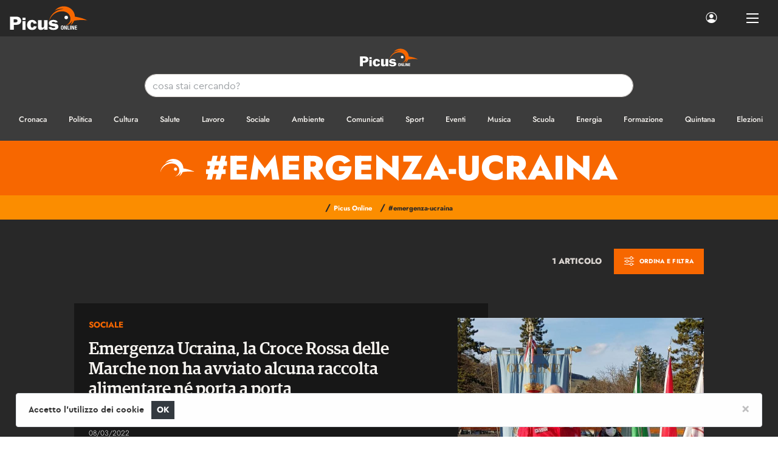

--- FILE ---
content_type: text/html; charset=UTF-8
request_url: https://www.picusonline.it/it/pagine/3FF1114A-07D4-4ED0-988B-45AF9A9AE3F7,@emergenza-ucraina/
body_size: 8205
content:
<!DOCTYPE html>
<html lang="it">
  <head>
    <meta charset="utf-8">
    <meta name="viewport" content="width=device-width, initial-scale=1, shrink-to-fit=no, user-scalable=no">
    <meta name="description" content="#emergenza-ucraina - Picus Online - IT">
    <meta name="generator" content="PressKit ML-1 v5.0 - ccode (http://www.ccode.net)">
    <meta name="author" content="Picus Online">
    <!-- OpenGraph meta -->
    <meta property="og:title" content="#emergenza-ucraina - Picus Online - IT"/>
    <meta property="og:type" content="article"/>
    <meta property="og:site_name" content="Picus Online"/>    <link rel="apple-touch-icon" href="https://www.picusonline.it/wui/C17/img/client/icon.png">
    <link rel="shortcut icon" href="https://www.picusonline.it/wui/C17/img/client/icon.png">
    <link rel="manifest" href="https://www.picusonline.it/app.manifest">
    <title>#emergenza-ucraina - Picus Online - IT</title>    <!-- CSS -->
    <link href="https://www.picusonline.it/wui/C17/css/global/bootstrap.css" rel="stylesheet">
    <link href="https://www.picusonline.it/wui/C17/css/global/tiny-slider.css" rel="stylesheet">
    <link href="https://www.picusonline.it/wui/C17/css/global/swipebox.css" rel="stylesheet">
    <link href="https://www.picusonline.it/wui/C17/css/global/bootstrap-icons.css" rel="stylesheet">
    <link href="https://www.picusonline.it/wui/C17/css/global/pushbar.css" rel="stylesheet">
    <link href="https://www.picusonline.it/wui/C17/css/global/mmenu-light.css" rel="stylesheet">
    <link href="https://www.picusonline.it/wui/C17/css/global/flexslider.css" rel="stylesheet">
    <link href="https://www.picusonline.it/wui/C17/css/global/flexicons.css" rel="stylesheet">
    <link href="https://www.picusonline.it/wui/C17/css/global/jquery.typeahead.min.css" rel="stylesheet">
    <link href="https://www.picusonline.it/wui/C17/css/global/auto.css" rel="stylesheet">
    <!-- locale CSS -->
    <link href="https://www.picusonline.it/wui/C17/css/it/style.css" rel="stylesheet">
    <!-- JavaScript -->
    <script src="https://www.picusonline.it/wui/C17/js/global/jquery-3.5.1.min.js"></script>
    <script src="https://www.picusonline.it/wui/C17/js/global/bootstrap.min.js"></script>
    <script src="https://www.picusonline.it/wui/C17/js/global/bootstrap-input-spinner.min.js"></script>
    <script src="https://www.picusonline.it/wui/C17/js/global/eldarion-ajax.min.js"></script>
    <script src="https://www.picusonline.it/wui/C17/js/global/jquery.swipebox.min.js"></script>
    <script src="https://www.picusonline.it/wui/C17/js/global/jquery.validate.min.js"></script>
    <script src="https://www.picusonline.it/wui/C17/js/global/jquery.touchSwipe.min.js"></script>
    <script src="https://www.picusonline.it/wui/C17/js/global/tiny-slider.js"></script>
    <script src="https://www.picusonline.it/wui/C17/js/global/holder.min.js"></script>
    <script src="https://www.picusonline.it/wui/C17/js/global/fluidvids.min.js"></script>
    <script src="https://www.picusonline.it/wui/C17/js/global/jquery.cookie.js"></script>
    <script src="https://www.picusonline.it/wui/C17/js/global/pushbar.js"></script>
    <script src="https://www.picusonline.it/wui/C17/js/global/ccode-calendar.js"></script>
    <script src="https://www.picusonline.it/wui/C17/js/global/mmenu-light.js"></script>
    <script src="https://www.picusonline.it/wui/C17/js/global/jquery.typeahead.min.js"></script>
    <script src="https://www.picusonline.it/wui/C17/js/it/main.js?043"></script>
    <script src="https://www.picusonline.it/wui/C17/js/it/client.js"></script>
    <script>
      let PKlocale = "it";
      let PKsrcstr = "3FF1114A-07D4-4ED0-988B-45AF9A9AE3F7";
    </script>
  </head>
  <body>
    <aside id="toast-container" class="position-fixed w-100 mt-5">
      <div id="toast-notifiche" class="toast mx-auto" role="alert" data-delay="3000" data-autohide="true" aria-live="assertive" aria-atomic="true">
        <div class="toast-header">
          <strong class="mr-auto text-nero">Notifiche</strong>
          <small>chiudi</small>
          <button type="button" class="ml-2 my-1 close" data-dismiss="toast" aria-label="Close">
            <span aria-hidden="true">&times;</span>
          </button>
        </div>
        <div class="toast-body bg-light text-dark">
          <div class="text-center py-1">
            <h1 class="mb-1">
              <span class="bi bi-info-circle"></span>
            </h1>
            <p id="toast-msg" class="font-weight-bold em-size-110 m-0"></h6>
          </div>
        </div>
      </div>
    </aside>
    <div class="preloader d-none">
      <div class="loader">
        <svg xmlns="http://www.w3.org/2000/svg" xmlns:xlink="http://www.w3.org/1999/xlink" class="text-app-7" width="100px" height="100px" viewBox="0 0 100 100" preserveAspectRatio="xMidYMid">
          <path fill="none" stroke="currentColor" stroke-width="10" stroke-dasharray="42.76482137044271 42.76482137044271" d="M24.3 30C11.4 30 5 43.3 5 50s6.4 20 19.3 20c19.3 0 32.1-40 51.4-40 C88.6 30 95 43.3 95 50s-6.4 20-19.3 20C56.4 70 43.6 30 24.3 30z" stroke-linecap="round" style="">
            <animate attributeName="stroke-dashoffset" repeatCount="indefinite" dur="1.2s" keyTimes="0;1" values="0;256.58892822265625"></animate>
          </path>
        </svg>
      </div>
    </div>
    <header class="">
      <nav id="mainNav" class="navbar fixed-top navbar-expand-xl navbar-dark bg-app-4">
        <a href="/" class="navbar-brand p-0 my-0">
          <img src="https://www.picusonline.it/wui/C17/img/client/logo-inv.svg" class="d-none d-sm-block thumb-128" alt="Logo">
<!--           <img src="https://www.picusonline.it/wui/C17/img/client/logo-inv.svg" class="d-sm-none d-md-none d-lg-none d-xl-none thumb-80" alt="Logo navbar mobile"> -->
        </a>
        <div class="collapse navbar-collapse" id="navbarSupportedContent">
          <ul class="navbar-nav ml-3 text-uppercase fontSans em-size-75 font-weight-bold">          </ul>
          <ul class="navbar-nav ml-auto mr-2">
            <li class="nav-item active mr-lg-3">
              <a href="#" class="nav-link px-2" data-pushbar-target="pannello-sessione">
                <span class="bi bi-person-circle em-size-120"></span>
              </a>
            </li>
          </ul>
        </div>
        <div class="ml-auto mr-1 d-xl-none">
          <button class="btn btn-link" data-pushbar-target="pannello-ricerche">
            <span class="bi bi-search em-size-140"></span>
          </button>
          <button class="btn btn-link" data-pushbar-target="pannello-sessione">
            <span class="bi bi-person-circle em-size-140"></span>
          </button>
        </div>
        <div class="nav-link">
          <button class="hamburger hamburger--spin hamb-trigger">
            <div class="hamburger-box">
              <div class="hamburger-inner"></div>
            </div>
          </button>
        </div>
      </nav>
    </header>
    <section class="mt-navbar"></section>
    <section class="bg-app-5 py-3">
      <div class="container-fluid magazine">
        <div class="row">
          <div class="col-12">
            <a href="/">
              <img src="https://www.picusonline.it/wui/C17/img/client/logo-inv.svg" class="img-fluid d-block mx-auto thumb-96 py-1 mb-2" alt="Logo">
            </a>
          </div>
        </div>
        <div class="row d-none d-lg-block">
          <div class="col-12">
            <div class="pb-3">
              <form role="search" class="" action="/app-ricerca/" method="get">
                <input type="hidden" name="tipo" value="0">
                <input type="hidden" name="pagina" value="3FF1114A-07D4-4ED0-988B-45AF9A9AE3F7">
                <input type="hidden" name="locale" value="it">
                <div class="col-12 col-xl-8 offset-xl-2 box-ricerca-data">
                  <div class="typeahead__container">
                    <div class="typeahead__query">
                      <input name="q" type="text" autocomplete="off" autocorrect="off" autocapitalize="off" spellcheck="false" placeholder="cosa stai cercando?" required="" class="form-control form-control border border-app-7 rounded-xl consegnaapp-typeahead">
                    </div>
                  </div>
                </div>
              </form>
            </div>
          </div>
        </div>
        <div class="row">
          <div class="col-12">
            <div class="barra-cat">
              <div class="barra-cat-wrapper alt py-2">                    <a href="/it/pagine/3FF1114A-07D4-4ED0-988B-45AF9A9AE3F7,B6A14620-EA5F-11EB-A0DC-FE7BA12B91FC/" class="px-3">
                      <span class="fontAlt em-size-85 font-weight-medium no-text-uppercase">Cronaca                      </span>
                    </a>                    <a href="/it/pagine/3FF1114A-07D4-4ED0-988B-45AF9A9AE3F7,B6A33E3A-EA5F-11EB-A0DC-FE7BA12B91FC/" class="px-3">
                      <span class="fontAlt em-size-85 font-weight-medium no-text-uppercase">Politica                      </span>
                    </a>                    <a href="/it/pagine/3FF1114A-07D4-4ED0-988B-45AF9A9AE3F7,B6A226D0-EA5F-11EB-A0DC-FE7BA12B91FC/" class="px-3">
                      <span class="fontAlt em-size-85 font-weight-medium no-text-uppercase">Cultura                      </span>
                    </a>                    <a href="/it/pagine/3FF1114A-07D4-4ED0-988B-45AF9A9AE3F7,B6A44262-EA5F-11EB-A0DC-FE7BA12B91FC/" class="px-3">
                      <span class="fontAlt em-size-85 font-weight-medium no-text-uppercase">Salute                      </span>
                    </a>                    <a href="/it/pagine/3FF1114A-07D4-4ED0-988B-45AF9A9AE3F7,B69F761A-EA5F-11EB-A0DC-FE7BA12B91FC/" class="px-3">
                      <span class="fontAlt em-size-85 font-weight-medium no-text-uppercase">Lavoro                      </span>
                    </a>                    <a href="/it/pagine/3FF1114A-07D4-4ED0-988B-45AF9A9AE3F7,B69FB62A-EA5F-11EB-A0DC-FE7BA12B91FC/" class="px-3">
                      <span class="fontAlt em-size-85 font-weight-medium no-text-uppercase">Sociale                      </span>
                    </a>                    <a href="/it/pagine/3FF1114A-07D4-4ED0-988B-45AF9A9AE3F7,B69FFBEE-EA5F-11EB-A0DC-FE7BA12B91FC/" class="px-3">
                      <span class="fontAlt em-size-85 font-weight-medium no-text-uppercase">Ambiente                      </span>
                    </a>                    <a href="/it/pagine/3FF1114A-07D4-4ED0-988B-45AF9A9AE3F7,B6A1DDC4-EA5F-11EB-A0DC-FE7BA12B91FC/" class="px-3">
                      <span class="fontAlt em-size-85 font-weight-medium no-text-uppercase">Comunicati                      </span>
                    </a>                    <a href="/it/pagine/3FF1114A-07D4-4ED0-988B-45AF9A9AE3F7,B6A487CC-EA5F-11EB-A0DC-FE7BA12B91FC/" class="px-3">
                      <span class="fontAlt em-size-85 font-weight-medium no-text-uppercase">Sport                      </span>
                    </a>                    <a href="/it/pagine/3FF1114A-07D4-4ED0-988B-45AF9A9AE3F7,B6A4CF66-EA5F-11EB-A0DC-FE7BA12B91FC/" class="px-3">
                      <span class="fontAlt em-size-85 font-weight-medium no-text-uppercase">Eventi                      </span>
                    </a>                    <a href="/it/pagine/3FF1114A-07D4-4ED0-988B-45AF9A9AE3F7,B6A01B06-EA5F-11EB-A0DC-FE7BA12B91FC/" class="px-3">
                      <span class="fontAlt em-size-85 font-weight-medium no-text-uppercase">Musica                      </span>
                    </a>                    <a href="/it/pagine/3FF1114A-07D4-4ED0-988B-45AF9A9AE3F7,B69D17DA-EA5F-11EB-A0DC-FE7BA12B91FC/" class="px-3">
                      <span class="fontAlt em-size-85 font-weight-medium no-text-uppercase">Scuola                      </span>
                    </a>                    <a href="/it/pagine/3FF1114A-07D4-4ED0-988B-45AF9A9AE3F7,B69E2D8C-EA5F-11EB-A0DC-FE7BA12B91FC/" class="px-3">
                      <span class="fontAlt em-size-85 font-weight-medium no-text-uppercase">Energia                      </span>
                    </a>                    <a href="/it/pagine/3FF1114A-07D4-4ED0-988B-45AF9A9AE3F7,B69E4B50-EA5F-11EB-A0DC-FE7BA12B91FC/" class="px-3">
                      <span class="fontAlt em-size-85 font-weight-medium no-text-uppercase">Formazione                      </span>
                    </a>                    <a href="/it/pagine/3FF1114A-07D4-4ED0-988B-45AF9A9AE3F7,B69CAA34-EA5F-11EB-A0DC-FE7BA12B91FC/" class="px-3">
                      <span class="fontAlt em-size-85 font-weight-medium no-text-uppercase">Quintana                      </span>
                    </a>                    <a href="/it/pagine/3FF1114A-07D4-4ED0-988B-45AF9A9AE3F7,B69F2D18-EA5F-11EB-A0DC-FE7BA12B91FC/" class="px-3">
                      <span class="fontAlt em-size-85 font-weight-medium no-text-uppercase">Elezioni                      </span>
                    </a>                    <a href="/it/pagine/3FF1114A-07D4-4ED0-988B-45AF9A9AE3F7,B69FDAE2-EA5F-11EB-A0DC-FE7BA12B91FC/" class="px-3">
                      <span class="fontAlt em-size-85 font-weight-medium no-text-uppercase">Pezzi di Carbon                      </span>
                    </a>                    <a href="/it/pagine/3FF1114A-07D4-4ED0-988B-45AF9A9AE3F7,B6A03A00-EA5F-11EB-A0DC-FE7BA12B91FC/" class="px-3">
                      <span class="fontAlt em-size-85 font-weight-medium no-text-uppercase">Turismo                      </span>
                    </a>                    <a href="/it/pagine/3FF1114A-07D4-4ED0-988B-45AF9A9AE3F7,B6A08B90-EA5F-11EB-A0DC-FE7BA12B91FC/" class="px-3">
                      <span class="fontAlt em-size-85 font-weight-medium no-text-uppercase">Storie                      </span>
                    </a>                    <a href="/it/pagine/3FF1114A-07D4-4ED0-988B-45AF9A9AE3F7,B6A0C63C-EA5F-11EB-A0DC-FE7BA12B91FC/" class="px-3">
                      <span class="fontAlt em-size-85 font-weight-medium no-text-uppercase">L'opinione                      </span>
                    </a>                    <a href="/it/pagine/3FF1114A-07D4-4ED0-988B-45AF9A9AE3F7,B6A129C4-EA5F-11EB-A0DC-FE7BA12B91FC/" class="px-3">
                      <span class="fontAlt em-size-85 font-weight-medium no-text-uppercase">Archivio                      </span>
                    </a>                    <a href="/it/pagine/3FF1114A-07D4-4ED0-988B-45AF9A9AE3F7,B6A27FC2-EA5F-11EB-A0DC-FE7BA12B91FC/" class="px-3">
                      <span class="fontAlt em-size-85 font-weight-medium no-text-uppercase">Musica                      </span>
                    </a>                    <a href="/it/pagine/3FF1114A-07D4-4ED0-988B-45AF9A9AE3F7,B6A2A074-EA5F-11EB-A0DC-FE7BA12B91FC/" class="px-3">
                      <span class="fontAlt em-size-85 font-weight-medium no-text-uppercase">Esteri                      </span>
                    </a>                    <a href="/it/pagine/3FF1114A-07D4-4ED0-988B-45AF9A9AE3F7,B6A2C054-EA5F-11EB-A0DC-FE7BA12B91FC/" class="px-3">
                      <span class="fontAlt em-size-85 font-weight-medium no-text-uppercase">Economia                      </span>
                    </a>                    <a href="/it/pagine/3FF1114A-07D4-4ED0-988B-45AF9A9AE3F7,B6A2E08E-EA5F-11EB-A0DC-FE7BA12B91FC/" class="px-3">
                      <span class="fontAlt em-size-85 font-weight-medium no-text-uppercase">Editoriale                      </span>
                    </a>                    <a href="/it/pagine/3FF1114A-07D4-4ED0-988B-45AF9A9AE3F7,B6A3000A-EA5F-11EB-A0DC-FE7BA12B91FC/" class="px-3">
                      <span class="fontAlt em-size-85 font-weight-medium no-text-uppercase">Innovazione                      </span>
                    </a>                    <a href="/it/pagine/3FF1114A-07D4-4ED0-988B-45AF9A9AE3F7,B6A31EFA-EA5F-11EB-A0DC-FE7BA12B91FC/" class="px-3">
                      <span class="fontAlt em-size-85 font-weight-medium no-text-uppercase">Notizie In Breve                      </span>
                    </a>                    <a href="/it/pagine/3FF1114A-07D4-4ED0-988B-45AF9A9AE3F7,B6A38976-EA5F-11EB-A0DC-FE7BA12B91FC/" class="px-3">
                      <span class="fontAlt em-size-85 font-weight-medium no-text-uppercase">Satira                      </span>
                    </a>                    <a href="/it/pagine/3FF1114A-07D4-4ED0-988B-45AF9A9AE3F7,B6A3AB86-EA5F-11EB-A0DC-FE7BA12B91FC/" class="px-3">
                      <span class="fontAlt em-size-85 font-weight-medium no-text-uppercase">Scienza e Tecnologia                      </span>
                    </a>                    <a href="/it/pagine/3FF1114A-07D4-4ED0-988B-45AF9A9AE3F7,B6A4ED2A-EA5F-11EB-A0DC-FE7BA12B91FC/" class="px-3">
                      <span class="fontAlt em-size-85 font-weight-medium no-text-uppercase">Moda                      </span>
                    </a>                    <a href="/it/pagine/3FF1114A-07D4-4ED0-988B-45AF9A9AE3F7,B6A50CBA-EA5F-11EB-A0DC-FE7BA12B91FC/" class="px-3">
                      <span class="fontAlt em-size-85 font-weight-medium no-text-uppercase">Food & Wine                      </span>
                    </a>              </div>
            </div>
          </div>
        </div>
      </div>
    </section>
    <aside id="pannello-menu" data-pushbar-id="pannello-menu" class="pushbar bg-app-3 border-right no-modulo-servizio" data-pushbar-direction="left">
      <div class="pushbar-header bg-app-3">
        <div data-pushbar-close class="close"></div>
      </div>
      <div class="container pannello mt-pannello">
        <div class="row">
          <div class="col-12">
            <img src="https://www.picusonline.it/wui/C17/img/client/logo.svg" class="img-fluid mx-auto d-block thumb-240 mb-4" alt="Logo">
          </div>
        </div>
        <div class="row">
          <div class="col-12">
            <ul class="list-unstyled fontAlt text-left px-md-4">
              <li class="py-1 effetto-nav-mob d-block">
                <a href="/" class="d-block">
                  <span class="bi-dot em-size-100 text-tema mr-2"></span>
                  <span class="font-weight-semibold align-middle">Home</span>
                </a>
              </li>              <li class="py-1 effetto-nav-mob d-block">
                <a href="#catNav" class="d-block">
                  <span class="bi-dot em-size-100 text-tema mr-2"></span>
                  <span class="font-weight-semibold align-middle">
                    Tutte le categorie
                  </span>
                  <div class="align-middle float-right">
                    <span class="bi-chevron-right em-size-100 text-tema mr-2"></span>
                  </div>
                </a>
              </li>            </ul>
            <hr class="my-3">
            <ul class="list-unstyled px-md-4 mt-0">
              <li class="py-2 effetto-nav-mob d-block">
                <a href="#" class="d-block" data-pushbar-target="pannello-sessione">
                  <span class="bi bi-person-circle em-size-120 text-app-2 align-middle mr-2"></span>                  <span class="fontAlt align-middle">Login</span>                  <div class="align-middle float-right">
                    <span class="bi-chevron-right em-size-100 text-app-2 align-middle mr-2"></span>
                  </div>
                </a>
              </li>
              <li class="py-2 effetto-nav-mob d-none">
                <a href="#" class="d-block" data-pushbar-target="pannello-calendario">
                  <span class="bi bi-calendar2-week em-size-120 text-app-2 align-middle mr-2"></span>
                  <span class="fontAlt align-middle">I prossimi eventi</span>
                  <div class="align-middle float-right">
                    <span class="bi-chevron-right em-size-100 text-app-2 align-middle mr-2"></span>
                  </div>
                </a>
              </li>
              <li class="py-2 effetto-nav-mob d-block">
                <a href="#" class="d-block" data-pushbar-target="pannello-qrcode">
                  <span class="bi bi-upc-scan em-size-120 text-app-2 align-middle mr-2"></span>
                  <span class="fontAlt align-middle">QR code e condivisione</span>
                  <div class="align-middle float-right">
                    <span class="bi-chevron-right em-size-100 text-app-2 align-middle mr-2"></span>
                  </div>
                </a>
              </li>
              <li class="py-2 effetto-nav-mob d-block">
                <a href="#" target="_blank class="d-block">
                  <span class="bi bi-facebook em-size-120 text-app-2 align-middle mr-2"></span>
                  <span class="fontAlt align-middle">Seguici su Facebook</span>
                  <div class="align-middle float-right">
                    <span class="bi-box-arrow-right em-size-100 text-app-2 align-middle mr-2"></span>
                  </div>
                </a>
              </li>
              <li class="py-2 effetto-nav-mob">
                <a href="#" target="_blank class="d-block">
                  <span class="bi bi-instagram em-size-120 text-app-2 align-middle mr-2"></span>
                  <span class="fontAlt align-middle">Seguici su Instagram</span>
                  <div class="align-middle float-right">
                    <span class="bi-box-arrow-right em-size-100 text-app-2 align-middle mr-2"></span>
                  </div>
                </a>
              </li>
            </ul>
          </div>
        </div>
      </div>
    </aside>
<!-- verifica accesso contenuti -->    <!-- inizio render pagina home -->    <!-- fine render pagina home -->
              <section class="bg-app-10 py-1">
                <div class="container-fluid magazine">
                  <div class="row">
                    <div class="col-12 text-center">
                      <h1 class="display-4 font-weight-extrabold text-uppercase text-truncate mb-2">
                        <svg viewBox="0 0 318.73 163.976" class="em-width-100 text-app-1 align-middle" focusable="false" role="img">
                          <use href="https://www.picusonline.it/wui/C17/img/client/defs.svg#client-logo-2"/>
                        </svg>
                        <span class=" align-middle">#emergenza-ucraina</span>
                      </h1>                    </div>
                  </div>
                </div>
              </section>  <!-- inizio render breadcrumb -->    <section class="bg-app-11 py-1">
      <div class="container-fluid magazine">
        <div class="row">
          <div class="col-12">
            <ul class="fontAlt em-size-100 font-weight-bold list-inline text-truncate text-center txext-uppercase py-1 my-0 mx-auto">                <li class="d-block d-md-inline list-inline-item py-0">
                  <a href="/it/pagine/3FF1114A-07D4-4ED0-988B-45AF9A9AE3F7/" class="">
                    <span class="text-app-4">/</span>
                    <span class="em-size-75">Picus Online</span>
                  </a>
                </li>                      <li class="d-block d-md-inline list-inline-item text-truncate py-0">
                        <span class="text-app-4">/</span>
                        <span class="em-size-75 text-app-4">#emergenza-ucraina</span>
                      </li>            </ul>
          </div>
        </div>
      </div>
    </section>  <!-- fine render breadcrumb -->
  <!-- inizio render elenco schede -->  <!-- fine render elenco schede -->
  <!-- inizio render scheda -->  <!-- fine render scheda -->
  <!-- inizio render pannello filtri -->
  <aside data-pushbar-id="pannello-filtri" class="pushbar bg-app-4" data-pushbar-direction="right">
    <div class="pushbar-header bg-app-4">
      <div class="float-left fontAlt font-weight-extrabold text-uppercase text-truncate mt-2 pt-1 mb-0 ml-3">
        <span class="bi bi-sliders em-size-120 align-middle text-app-10 mr-1"></span>
        <span class="align-middle">Ordina e filtra</span>
      </div>
      <div data-pushbar-close class="close inverse"></div>
    </div>
    <div class="container pannello pt-3">        <div class="row">
          <div class="col-12">
            <h6 class="font-weight-extrabold text-app-2 text-uppercase my-2">
              <a class="" data-toggle="collapse" href="#tc5feaf7-68a7" aria-expanded="true" aria-controls="tc5feaf7-68a7">
                <span class="em-size-90 text-app-10 align-middle">
                  Ordinamento
                </span>
                <div class="align-middle float-right">
                  <span class="bi-collapse em-size-80 text-app-2 align-middle mr-2" aria-hidden="true"></span>
                </div>
              </a>
            </h6>
            <div class="collapse show" id="tc5feaf7-68a7">
              <div class="row mt-1 mb-4">                  <div class="col-6">
                    <div class="text-truncate mt-1">
                      <a href="/it/pagine/3FF1114A-07D4-4ED0-988B-45AF9A9AE3F7,@emergenza-ucraina/&o=1">                        <span class="bi bi-check-square-fill em-size-140 align-middle mr-2"></span>                      <span class="em-size-75 font-weight-bold text-uppercase align-middle">Dal pi&ugrave; recente</span>
                      </a>
                    </div>
                  </div>
                  <div class="col-6">
                    <div class="text-truncate mt-1">
                      <a href="/it/pagine/3FF1114A-07D4-4ED0-988B-45AF9A9AE3F7,@emergenza-ucraina/&o=2">                        <span class="bi bi-square em-size-140 align-middle mr-2"></span>                      <span class="em-size-75 font-weight-bold text-uppercase align-middle">Dal meno recente</span>
                      </a>
                    </div>
                  </div>
                  <div class="col-6">
                    <div class="text-truncate mt-1">
                      <a href="/it/pagine/3FF1114A-07D4-4ED0-988B-45AF9A9AE3F7,@emergenza-ucraina/&o=3">                        <span class="bi bi-square em-size-140 align-middle mr-2"></span>                      <span class="em-size-75 font-weight-bold text-uppercase align-middle">Alfabetico</span>
                      </a>
                    </div>
                  </div>              </div>
            </div>
          </div>
        </div>        <div class="row">
          <div class="col-12">
            <h6 class="font-weight-extrabold text-app-2 text-uppercase my-2">
              <a class="" data-toggle="collapse" href="#oeafda69-1a25" aria-expanded="true" aria-controls="oeafda69-1a25">
                <span class="em-size-90 text-app-10 align-middle">
                  Argomenti in questa pagina
                </span>
                <div class="align-middle float-right">
                  <span class="bi-collapse em-size-80 text-app-2 align-middle mr-2" aria-hidden="true"></span>
                </div>
              </a>
            </h6>
            <div class="collapse show pt-2" id="oeafda69-1a25">
              <div class="row">                  <div class="col-6">
                    <a href="/it/pagine/3FF1114A-07D4-4ED0-988B-45AF9A9AE3F7,@croce-rossa/" class="btn btn-block btn-app-11 rounded-pill text-truncate  my-2">
                      <span class="em-size-80 font-weight-bold">
                        #Croce Rossa                      </span>
                    </a>
                  </div>                  <div class="col-6">
                    <a href="/it/pagine/3FF1114A-07D4-4ED0-988B-45AF9A9AE3F7,@emergenza-ucraina/" class="btn btn-block btn-app-11 rounded-pill text-truncate  my-2">
                      <span class="em-size-80 font-weight-bold">
                        #Emergenza Ucraina                      </span>
                    </a>
                  </div>                </div>
            </div>
          </div>
        </div>    </div>
  </aside>
  <!-- fine render pannello filtri -->
  <!-- inizio render ricerche -->  <!-- fine render ricerche -->
  <!-- inizio render elenco file -->  <!-- fine render elenco file -->
  <!-- inizio render elenco file taggati -->      <section class="bg-app-4">
        <div class="container-fluid magazine py-5">
          <div class="row">
            <div class="col-12 col-xl-10 offset-xl-1">                  <div class="row">
                    <div class="col-12 text-right pb-4">
                      <h6 class="em-size-90 font-weight-extrabold text-app-7 text-uppercase d-inline align-middle pr-3">1 articolo                      </h6>
                      <button class="btn btn-app-10 px-3 py-2" type="button" data-pushbar-target="pannello-filtri">
                        <span class="bi bi-sliders em-size-120 align-middle mr-1"></span>
                        <span class="font-weight-bold em-size-75 align-middle">
                          Ordina e Filtra
                        </span>
                      </button>
                    </div>
                  </div>                <div class="row py-4">
                  <div class="col-12 col-md-8 col-xl-8">
                    <div class="bg-app-2 px-3 px-lg-4 py-3 py-lg-4 h-100">
                      <div class="row">
                        <div class="col-11">
                          <a href="/it/pagine/3FF1114A-07D4-4ED0-988B-45AF9A9AE3F7,B69FB62A-EA5F-11EB-A0DC-FE7BA12B91FC/">
                            <h6 class="em-size-90 font-weight-bold text-uppercase text-app-10 mt-1 mb-3">Sociale                            </h6>
                          </a>
                          <h1 class="h3 titoli font-weight-medium text-app-3 mb-4">
                            <a href="/it/pagine/3FF1114A-07D4-4ED0-988B-45AF9A9AE3F7,B69FB62A-EA5F-11EB-A0DC-FE7BA12B91FC,B8210EBA-9ED0-11EC-A642-1987A12B91FC/">
                              <span class="align-middle">Emergenza Ucraina, la Croce Rossa delle Marche non ha avviato alcuna raccolta alimentare né porta a porta</span>
                            </a>
                          </h1>                          <div class="separatore separatore--app-10 mt-4">
                            <time class="em-size-80 font-weight-light">08/03/2022                            </time>
                          </div>
                        </div>
                      </div>
                    </div>
                  </div>
                  <div class="col-12 col-md-4 col-xl-4 order-first order-md-last">
                    <div class="py-0 py-lg-4">                        <div class="position-relative ml-n-5">
                          <a href="/it/pagine/3FF1114A-07D4-4ED0-988B-45AF9A9AE3F7,B69FB62A-EA5F-11EB-A0DC-FE7BA12B91FC,B8210EBA-9ED0-11EC-A642-1987A12B91FC/">
                            <img src="/data/uploads/m/AFFD9A4A-9ED1-11EC-BECB-7987A12B91FC.jpg" alt="Emergenza Ucraina, la Croce Rossa delle Marche non ha avviato alcuna raccolta alimentare né porta a porta" class="img-fluid d-block">
                          </a>
                        </div>                    </div>
                  </div>
                </div>            </div>
          </div>    <!-- paginatore -->    <!-- fine paginatore -->        </div>
      </section>  <!-- fine render elenco file taggati -->
  <!-- inizio render contenuto file --> <!-- fine render contenuto file -->
  <!-- inizio construction BLOCK -->  <!-- fine construction BLOCK --><!-- fine verifica accesso contenuti -->
<footer class="bg-app-1 em-size-90 border-top border-app-7 py-5">
  <div class="container">
    <div class="row">
      <div class="col-12 text-center">
        <img src="https://www.picusonline.it/wui/C17/img/client/logo.svg" alt="logo" class="d-block mx-auto thumb-256 mb-4">
        <p class="fontSerif em-size-100 font-weight-regular text-height-2">
          Picusnet. Testata iscritta al Registro Stampa del Tribunale di Ascoli Piceno n°485.<br>Editore PicenWorld s.r.l.
          <br>Direttore Responsabile <a href="mailto:gaetano.amici@picusonline.it" class="text-arancione font-weight-semibold">Gaetano Amici</a>
          <br>Contatti <a href="mailto:redazione@picusonline.it" class="text-arancione font-weight-semibold">redazione@picusonline.it</a>
          <br>P.IVA 02170210443 &ndash; Codice univoco: X2PH38J
        </p>
      </div>
    </div>
    <div class="row">
      <div class="col-12 text-center">
        <a href="https://www.ccode.net/" target="_blank">
          <img src="https://www.picusonline.it/wui/C17/img/loghi/ccode.svg" class="thumb-32 center-block mt-5" alt="logo ccode">
        </a>
      </div>
    </div>
  </div>
</footer>
<aside data-pushbar-id="pannello-sessione" class="pushbar bg-app-1 modulo-servizio" data-pushbar-direction="top">
  <div class="pushbar-header bg-app-1">
    <div data-pushbar-close class="close"></div>
  </div>
  <div class="container pannello mt-pannello">      <div class="row">
        <div class="col-12 col-lg-4">
          <h3 class="font-weight-bold mb-4">
            Accedi ai servizi online
          </h3>
          <p class="mb-1">
            <strong>Sei registrato?</strong><br>
          </p>
          <p class="font-weight-light em-size-100 mb-3">
            Accedi al tuo account utilizzando l&rsquo;indirizzo email e la password specificati durante la registrazione.
          </p>
        </div>                
        <div class="col-12 col-lg-6 offset-lg-2">
          <div class="form validato">
            <form id="app-login" action="/app-auth/login/" method="post">
              <input type="hidden" name="app-locale" value="it">
              <div class="row form-group">
                <div class="col-12 my-2">
                  <label for="login-usr" class="em-size-85 font-weight-semibold mb-2">
                    Indirizzo email
                  </label>
                  <input id="login-usr" name="login-usr" type="text" autocomplete="off" autocorrect="off" autocapitalize="off" spellcheck="false" required="" class="form-control form-control-lg">
                </div>
                <div class="col-12 my-2">
                  <label for="login-pwd" class="em-size-85 font-weight-semibold mb-2">
                    Password
                  </label>
                  <input id="login-pwd" name="login-pwd" type="password" autocomplete="off" autocorrect="off" autocapitalize="off" spellcheck="false" required="" class="form-control form-control-lg">
                </div>
                <div class="col-12 my-3">
                  <div class="my-3">
                    <button class="btn btn-dark btn-md btn-block py-3">
                      <span class="em-size-90 text-uppercase">Accedi</span>
                    </button>
                    <p class="em-size-90 mt-4">
                      <a href="/it/account/forgot/" class="sottolineato nero bp-1">
                        Hai dimenticato la password?
                      </a>
                    </p>
                    <p class="mt-5 mb-2">
                      <strong>Non sei ancora registrato?</strong>
                    </p>
                    <a href="/it/account/register/" class="btn btn-dark btn-md btn-block py-3">
                      <span class="em-size-90 text-uppercase">Crea il tuo account</span>
                    </a>
                  </div>
                </div>
              </div>
            </form>
          </div>
        </div>
      </div>  </div>
</aside>
<aside id="pannello-ricerche" data-pushbar-id="pannello-ricerche" class="pushbar bg-app-3 modulo-servizio" data-pushbar-direction="top">
  <div class="pushbar-header bg-app-3">
    <div data-pushbar-close class="close"></div>
  </div>
  <div class="container pannello">
    <div class="row logo-ricerche">
      <div class="col-12 col-lg-8 offset-lg-2 pb-3">
        <img src="https://www.picusonline.it/wui/C17/img/client/logo.svg" class="img-fluid mx-auto d-block thumb-144 mb-2" alt="Logo">
        <h1 class="h4 font-weight-bold text-center text-uppercase">
          Ricerche
        </h1>
      </div>
    </div>
    <div class="row">
      <div class="col-12">
        <div class="app-ricerca">
          <form role="search" class="" action="/app-ricerca/" method="get">
            <div class="row form-group align-items-end">
              <input type="hidden" name="tipo" value="0">
              <input type="hidden" name="pagina" value="3FF1114A-07D4-4ED0-988B-45AF9A9AE3F7">
              <input type="hidden" name="locale" value="it">
              <div class="col-12 box-ricerca-data mb-1">
                <div class="typeahead__container">
                  <div class="typeahead__xfield">
                    <div class="typeahead__query">
                      <input id="ricerca-data-global" name="q" type="text" autocomplete="off" autocorrect="off" autocapitalize="off" spellcheck="false" placeholder="inserisci i termini..." required="" class="form-control consegnaapp-typeahead">
                    </div>
                  </div>
                </div>
              </div>
              <div class="col-lg-12 text-center py-3">
                <button class="btn btn-md btn-app-10 px-5 py-3 mt-3" type="submit">
                  Avvia la ricerca
                </button>
              </div>
            </div>
          </form>
        </div>
      </div>
    </div>
  </div>
</aside>
<aside data-pushbar-id="pannello-assistenza" class="pushbar bg-app-1 no-modulo-servizio" data-pushbar-direction="top">
  <div class="pushbar-header bg-app-1">
    <div data-pushbar-close class="close"></div>
  </div>
  <div class="container pannello mt-pannello">      <div class="row">
        <div class="col-12 col-lg-4 col-xl-4 text-center">
          <img src="https://www.picusonline.it/wui/C17/img/client/logo.svg" class="img-fluid thumb-256 mb-4" alt="Logo">
          <hr class="mb-4">
          <p>
            Ti assistiamo in ogni fase del tuo acquisto.
          </p>
          <h4 class="h5 font-weight-bold">
            <span class="bi bi-telephone em-size-110 align-middle mr-1"></span>
            <span class="align-middle">(+39) 0000 00000</span>
          </h4>
          <hr class="mb-4">
          <div class="mb-4">
            <ul class="list-inline text-center">            </ul>
          </div>
        </div>
        <div class="col-12 col-lg-7 offset-lg-1">
          <h3 class="h1 font-weight-bold mb-1">
            Contattaci
          </h3>
          <p class="em-size-100">
            Ti invitiamo a contattarci compilando il modulo sottostante con tutti i campi che ti sono richiesti e sarai ricontattato in breve tempo.
          </p>
          <div class="form validato">
            <form id="app-contatti" action="/app-contatti/" method="post" class="form no-ajax">
              <input type="hidden" name="app-locale" value="it">
              <div class="row form-group">
                <div class="col-12 col-md-6 my-3">
                  <label for="" class="font-weight-bold text-nero">
                    Nome
                  </label>
                  <input id="form-nome" name="form-nome" type="text" autocomplete="on" autocorrect="off" autocapitalize="off" spellcheck="false" required="" class="form-control form-control-lg">
                </div>
                <div class="col-12 col-md-6 my-3">
                  <label for="" class="font-weight-bold text-nero">
                    Cognome
                  </label>
                  <input id="form-cognome" name="form-cognome" type="text" autocomplete="on" autocorrect="off" autocapitalize="off" spellcheck="false" required="" class="form-control form-control-lg">
                </div>
                <div class="col-12 col-md-6 my-3">
                  <label for="" class="font-weight-bold text-nero">
                    Indirizzo email
                  </label>
                  <input id="form-email" name="form-email" type="text" autocomplete="on" autocorrect="off" autocapitalize="off" spellcheck="false" required="" class="form-control form-control-lg">
                </div>
                <div class="col-12 col-md-6 my-3">
                  <label for="" class="font-weight-bold text-nero">
                    Telefono
                  </label>
                  <input id="form-telefono" name="form-telefono" type="text" autocomplete="off" autocorrect="off" autocapitalize="on" spellcheck="false" class="form-control form-control-lg">
                </div>
                <div class="col-12 my-3">
                  <input type="hidden" name="form-oggetto" value="Messaggio da www.beachvibes.it">
                  <label for="" class="font-weight-bold text-nero">
                    Messaggio
                  </label>
                  <textarea class="form-control form-control-lg" rows="3" name="form-messaggio" id="form-messaggio" placeholder=""></textarea>
                </div>
                <div class="col-12 my-3">
                  <label for="" class="font-weight-bold text-nero">
                    Codice di controllo
                  </label>                  <p class="em-size-80 font-weight-bold">
                    inserisci il codice di controllo
                    <span class="text-danger em-size-120">744</span>
                    nella casella sottostante
                  </p>
                  <input type="hidden" name="form-codice-controllo" value="731-13">
                  <input id="form-codice-utente" name="form-codice-utente" type="number" autocomplete="off" autocorrect="off" autocapitalize="on" spellcheck="false" min="100" max="9999" class="form-control form-control-lg" required="">
                </div>
                <div class="col-12 my-4">
                  <div class="custom-control custom-checkbox">
                    <input type="checkbox" id="privacy" name="privacy" class="custom-control-input" required="">
                    <label class="custom-control-label" for="privacy">
                      Ho letto e accetto la privacy
                    </label>
                  </div>
                </div>
                <div class="col-12 my-3">
                  <button type="submit" class="btn btn-outline-dark btn-md btn-block py-3">
                    Invia il messaggio
                  </button>
                </div>
              </div>
            </form>
          </div>
        </div>
      </div>  </div>
</aside>
<aside data-pushbar-id="pannello-qrcode" class="pushbar bg-app-1" data-pushbar-direction="right">
  <div class="pushbar-header bg-app-1">
    <div data-pushbar-close class="close"></div>
  </div>
  <div class="container pannello mt-pannello">
    <div class="row">
      <div class="col-12 py-5">
        <div class="qrcode">
          <img src="https://www.picusonline.it/data/qr/qr-app.png" class="img-fluid d-block mx-auto thumb-256 px-4 py-4 border border-app-10 border-3 rounded-lg">
        </div>
        <p class="em-size-90 text-center my-3">
          Utilizza questo QR code per condividere la prima pagina di Picus Online.
        </p>
        <hr>
        <div class="text-center">
          <img src="https://www.picusonline.it/wui/C17/img/client/icon.svg" class="img-fluid d-block mx-auto thumb-96 mt-4">
          <p class="em-size-90 my-2">
            <span class="bi bi-plus-circle em-size-120 align-middle mr-1"></span>
            <span class="em-size-90 align-middle">Puoi aggiungere questo sito alla schermata Home del tuo dispositivo.</span>
          </p>
        </div>
      </div>
    </div>
  </div>
</aside>
<aside data-pushbar-id="pannello-calendario" class="pushbar bg-app-1 modulo-servizio" data-pushbar-direction="top">
  <div class="pushbar-header bg-app-1">
    <div data-pushbar-close class="close"></div>
  </div>
  <div class="container pannello mt-pannello" id="tabs">
    <div class="row">
      <div class="col-12 col-lg-8 offset-lg-2 py-3">
        <img src="https://www.picusonline.it/wui/C17/img/client/logo.svg" class="img-fluid mx-auto d-block thumb-352 mb-5" alt="Logo">
        <h1 class="display-4 font-weight-black text-center text-tema text-uppercase mb-1">
          Calendario eventi
        </h1>
      </div>
    </div>
    <div class="row">
      <div class="col-12">
        <nav>
          <div class="nav nav-tabs nav-fill" id="nav-tab" role="tablist">
            <a class="nav-item nav-link active" id="nav-calendario-tab" data-toggle="tab" href="#nav-calendario" role="tab" aria-controls="nav-calendario" aria-selected="true">
              Calendario
            </a>
            <a class="nav-item nav-link" id="nav-elenco-eventi-tab" data-toggle="tab" href="#nav-elenco-eventi" role="tab" aria-controls="nav-elenco-eventi" aria-selected="false">
              Elenco eventi
            </a>
          </div>
        </nav>
        <div class="tab-content py-3 px-3 px-sm-0" id="nav-tabContent">
          <div class="tab-pane fade show active" id="nav-calendario" role="tabpanel" aria-labelledby="nav-calendario-tab">
            <div class="row">
              <div class="col-12 col-lg-6 offset-lg-3">
                <div class="calendario-eventi mt-4"></div>
              </div>
            </div>
          </div>
          <div class="tab-pane fade" id="nav-elenco-eventi" role="tabpanel" aria-labelledby="nav-elenco-eventi-tab">
            <div class="row">
              <div class="col-12 col-lg-10 offset-lg-1 mt-4">              </div>
            </div>
          </div>
        </div>
      </div>
    </div>
  </div>
</aside>
<aside id="pannello-ajax-mobile" data-pushbar-id="pannello-ajax-mobile" class="pushbar bg-app-1 modulo-servizio" data-pushbar-direction="bottom">
  <div class="pushbar-header bg-app-1">
    <div data-pushbar-close class="close"></div>
  </div>
  <div class="container pannello mt-pannello">
    <div id="contenuto-pannello-ajax-mobile"></div>
  </div>
</aside>
<div class="alert alert-light alert-cookie alert-dismissible fade show fixed-bottom border">
  <div class="">
    <span class="em-size-90 font-weight-bold text-nero mr-2">
      Accetto l'utilizzo dei cookie
    </span>
    <button class="btn btn-sm btn-dark btn-cookie px-2" data-dismiss="alert" aria-label="Close">OK</button>
    <button type="button" class="close" data-dismiss="alert" aria-label="Close">
      <span aria-hidden="true">&times;</span>
    </button>
  </div>
</div> <nav id="catNav">    <ul>    <li class="font-weight-bold">
      <a href="/it/pagine/3FF1114A-07D4-4ED0-988B-45AF9A9AE3F7,B6A14620-EA5F-11EB-A0DC-FE7BA12B91FC/">Cronaca      </a>    </li>    <li class="font-weight-bold">
      <a href="/it/pagine/3FF1114A-07D4-4ED0-988B-45AF9A9AE3F7,B6A33E3A-EA5F-11EB-A0DC-FE7BA12B91FC/">Politica      </a>    </li>    <li class="font-weight-bold">
      <a href="/it/pagine/3FF1114A-07D4-4ED0-988B-45AF9A9AE3F7,B6A226D0-EA5F-11EB-A0DC-FE7BA12B91FC/">Cultura      </a>    </li>    <li class="font-weight-bold">
      <a href="/it/pagine/3FF1114A-07D4-4ED0-988B-45AF9A9AE3F7,B6A44262-EA5F-11EB-A0DC-FE7BA12B91FC/">Salute      </a>    </li>    <li class="font-weight-bold">
      <a href="/it/pagine/3FF1114A-07D4-4ED0-988B-45AF9A9AE3F7,B69F761A-EA5F-11EB-A0DC-FE7BA12B91FC/">Lavoro      </a>    </li>    <li class="font-weight-bold">
      <a href="/it/pagine/3FF1114A-07D4-4ED0-988B-45AF9A9AE3F7,B69FB62A-EA5F-11EB-A0DC-FE7BA12B91FC/">Sociale      </a>    </li>    <li class="font-weight-bold">
      <a href="/it/pagine/3FF1114A-07D4-4ED0-988B-45AF9A9AE3F7,B69FFBEE-EA5F-11EB-A0DC-FE7BA12B91FC/">Ambiente      </a>    </li>    <li class="font-weight-bold">
      <a href="/it/pagine/3FF1114A-07D4-4ED0-988B-45AF9A9AE3F7,B6A1DDC4-EA5F-11EB-A0DC-FE7BA12B91FC/">Comunicati      </a>    </li>    <li class="font-weight-bold">
      <a href="/it/pagine/3FF1114A-07D4-4ED0-988B-45AF9A9AE3F7,B6A487CC-EA5F-11EB-A0DC-FE7BA12B91FC/">Sport      </a>    </li>    <li class="font-weight-bold">
      <a href="/it/pagine/3FF1114A-07D4-4ED0-988B-45AF9A9AE3F7,B6A4CF66-EA5F-11EB-A0DC-FE7BA12B91FC/">Eventi      </a>    </li>    <li class="font-weight-bold">
      <a href="/it/pagine/3FF1114A-07D4-4ED0-988B-45AF9A9AE3F7,B6A01B06-EA5F-11EB-A0DC-FE7BA12B91FC/">Musica      </a>    </li>    <li class="font-weight-bold">
      <a href="/it/pagine/3FF1114A-07D4-4ED0-988B-45AF9A9AE3F7,B69D17DA-EA5F-11EB-A0DC-FE7BA12B91FC/">Scuola      </a>    </li>    <li class="font-weight-bold">
      <a href="/it/pagine/3FF1114A-07D4-4ED0-988B-45AF9A9AE3F7,B69E2D8C-EA5F-11EB-A0DC-FE7BA12B91FC/">Energia      </a>    </li>    <li class="font-weight-bold">
      <a href="/it/pagine/3FF1114A-07D4-4ED0-988B-45AF9A9AE3F7,B69E4B50-EA5F-11EB-A0DC-FE7BA12B91FC/">Formazione      </a>    </li>    <li class="font-weight-bold">
      <a href="/it/pagine/3FF1114A-07D4-4ED0-988B-45AF9A9AE3F7,B69CAA34-EA5F-11EB-A0DC-FE7BA12B91FC/">Quintana      </a>    </li>    <li class="font-weight-bold">
      <a href="/it/pagine/3FF1114A-07D4-4ED0-988B-45AF9A9AE3F7,B69F2D18-EA5F-11EB-A0DC-FE7BA12B91FC/">Elezioni      </a>    </li>    <li class="font-weight-bold">
      <a href="/it/pagine/3FF1114A-07D4-4ED0-988B-45AF9A9AE3F7,B69FDAE2-EA5F-11EB-A0DC-FE7BA12B91FC/">Pezzi di Carbon      </a>    </li>    <li class="font-weight-bold">
      <a href="/it/pagine/3FF1114A-07D4-4ED0-988B-45AF9A9AE3F7,B6A03A00-EA5F-11EB-A0DC-FE7BA12B91FC/">Turismo      </a>    </li>    <li class="font-weight-bold">
      <a href="/it/pagine/3FF1114A-07D4-4ED0-988B-45AF9A9AE3F7,B6A08B90-EA5F-11EB-A0DC-FE7BA12B91FC/">Storie      </a>    </li>    <li class="font-weight-bold">
      <a href="/it/pagine/3FF1114A-07D4-4ED0-988B-45AF9A9AE3F7,B6A0C63C-EA5F-11EB-A0DC-FE7BA12B91FC/">L'opinione      </a>    </li>    <li class="font-weight-bold">
      <a href="/it/pagine/3FF1114A-07D4-4ED0-988B-45AF9A9AE3F7,B6A129C4-EA5F-11EB-A0DC-FE7BA12B91FC/">Archivio      </a>    </li>    <li class="font-weight-bold">
      <a href="/it/pagine/3FF1114A-07D4-4ED0-988B-45AF9A9AE3F7,B6A27FC2-EA5F-11EB-A0DC-FE7BA12B91FC/">Musica      </a>    </li>    <li class="font-weight-bold">
      <a href="/it/pagine/3FF1114A-07D4-4ED0-988B-45AF9A9AE3F7,B6A2A074-EA5F-11EB-A0DC-FE7BA12B91FC/">Esteri      </a>    </li>    <li class="font-weight-bold">
      <a href="/it/pagine/3FF1114A-07D4-4ED0-988B-45AF9A9AE3F7,B6A2C054-EA5F-11EB-A0DC-FE7BA12B91FC/">Economia      </a>    </li>    <li class="font-weight-bold">
      <a href="/it/pagine/3FF1114A-07D4-4ED0-988B-45AF9A9AE3F7,B6A2E08E-EA5F-11EB-A0DC-FE7BA12B91FC/">Editoriale      </a>    </li>    <li class="font-weight-bold">
      <a href="/it/pagine/3FF1114A-07D4-4ED0-988B-45AF9A9AE3F7,B6A3000A-EA5F-11EB-A0DC-FE7BA12B91FC/">Innovazione      </a>    </li>    <li class="font-weight-bold">
      <a href="/it/pagine/3FF1114A-07D4-4ED0-988B-45AF9A9AE3F7,B6A31EFA-EA5F-11EB-A0DC-FE7BA12B91FC/">Notizie In Breve      </a>    </li>    <li class="font-weight-bold">
      <a href="/it/pagine/3FF1114A-07D4-4ED0-988B-45AF9A9AE3F7,B6A38976-EA5F-11EB-A0DC-FE7BA12B91FC/">Satira      </a>    </li>    <li class="font-weight-bold">
      <a href="/it/pagine/3FF1114A-07D4-4ED0-988B-45AF9A9AE3F7,B6A3AB86-EA5F-11EB-A0DC-FE7BA12B91FC/">Scienza e Tecnologia      </a>    </li>    <li class="font-weight-bold">
      <a href="/it/pagine/3FF1114A-07D4-4ED0-988B-45AF9A9AE3F7,B6A4ED2A-EA5F-11EB-A0DC-FE7BA12B91FC/">Moda      </a>    </li>    <li class="font-weight-bold">
      <a href="/it/pagine/3FF1114A-07D4-4ED0-988B-45AF9A9AE3F7,B6A50CBA-EA5F-11EB-A0DC-FE7BA12B91FC/">Food & Wine      </a>      </li>
    </ul>  </nav>
  <script>
    var menu = new MmenuLight(
      document.querySelector( '#catNav' ),
      'all'
    );
    var navigator = menu.navigation({
      selectedClass: 'Selected',
      slidingSubmenus: true,
      // theme: 'dark',
      title: 'Categorie'
    });
    var drawer = menu.offcanvas({
      position: 'left'
    });
    document.querySelector( 'a[href="#catNav"]' )
      .addEventListener( 'click', evnt => {
        evnt.preventDefault();
        drawer.open();
      });
    $('.mm-spn--main').on('click', function(event) {
      drawer.close();
    });
  </script>
</body>
</html>
